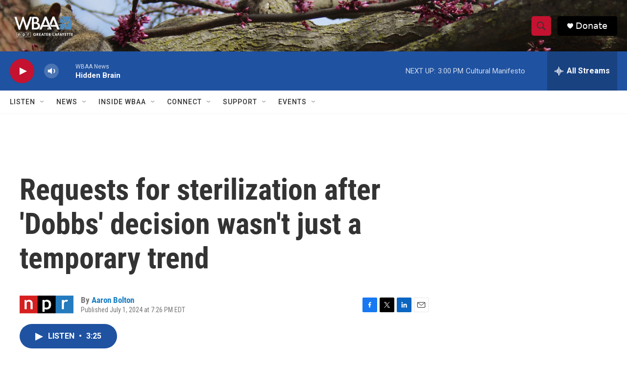

--- FILE ---
content_type: text/html; charset=utf-8
request_url: https://www.google.com/recaptcha/api2/aframe
body_size: 269
content:
<!DOCTYPE HTML><html><head><meta http-equiv="content-type" content="text/html; charset=UTF-8"></head><body><script nonce="BJDVSzAKhviUmqiLY2NTJw">/** Anti-fraud and anti-abuse applications only. See google.com/recaptcha */ try{var clients={'sodar':'https://pagead2.googlesyndication.com/pagead/sodar?'};window.addEventListener("message",function(a){try{if(a.source===window.parent){var b=JSON.parse(a.data);var c=clients[b['id']];if(c){var d=document.createElement('img');d.src=c+b['params']+'&rc='+(localStorage.getItem("rc::a")?sessionStorage.getItem("rc::b"):"");window.document.body.appendChild(d);sessionStorage.setItem("rc::e",parseInt(sessionStorage.getItem("rc::e")||0)+1);localStorage.setItem("rc::h",'1769281545580');}}}catch(b){}});window.parent.postMessage("_grecaptcha_ready", "*");}catch(b){}</script></body></html>